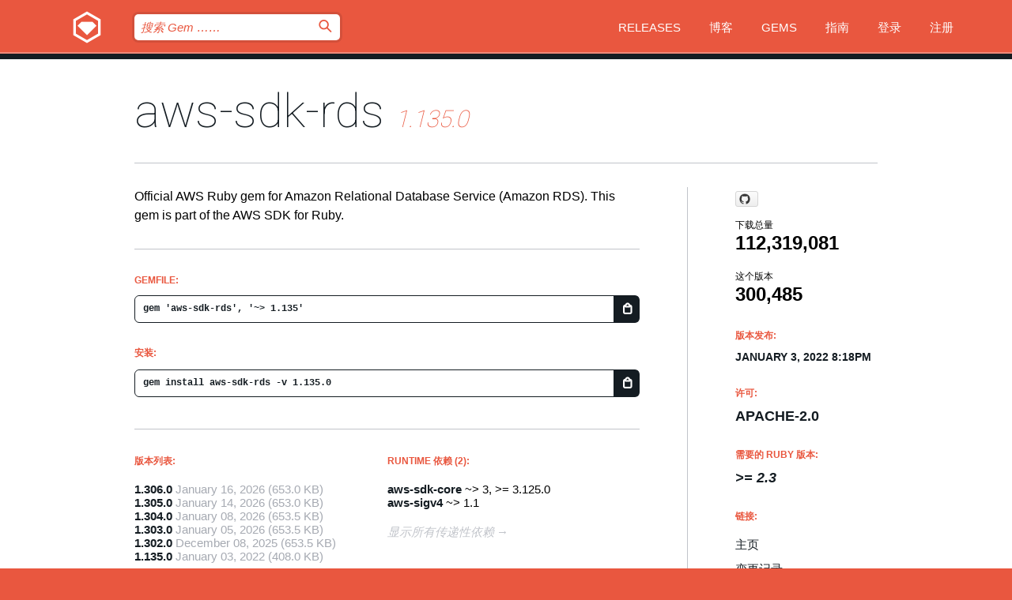

--- FILE ---
content_type: text/html; charset=utf-8
request_url: https://bundler.rubygems.org/gems/aws-sdk-rds/versions/1.135.0?locale=zh-CN
body_size: 5578
content:
<!DOCTYPE html>
<html lang="zh-CN">
  <head>
    <title>aws-sdk-rds | RubyGems.org | 您的社区 Gem 托管中心</title>
    <meta charset="UTF-8">
    <meta content="width=device-width, initial-scale=1, maximum-scale=1, user-scalable=0" name="viewport">
    <meta name="google-site-verification" content="AuesbWQ9MCDMmC1lbDlw25RJzyqWOcDYpuaCjgPxEZY" />
    <link rel="apple-touch-icon" href="/apple-touch-icons/apple-touch-icon.png" />
      <link rel="apple-touch-icon" sizes="57x57" href="/apple-touch-icons/apple-touch-icon-57x57.png" />
      <link rel="apple-touch-icon" sizes="72x72" href="/apple-touch-icons/apple-touch-icon-72x72.png" />
      <link rel="apple-touch-icon" sizes="76x76" href="/apple-touch-icons/apple-touch-icon-76x76.png" />
      <link rel="apple-touch-icon" sizes="114x114" href="/apple-touch-icons/apple-touch-icon-114x114.png" />
      <link rel="apple-touch-icon" sizes="120x120" href="/apple-touch-icons/apple-touch-icon-120x120.png" />
      <link rel="apple-touch-icon" sizes="144x144" href="/apple-touch-icons/apple-touch-icon-144x144.png" />
      <link rel="apple-touch-icon" sizes="152x152" href="/apple-touch-icons/apple-touch-icon-152x152.png" />
      <link rel="apple-touch-icon" sizes="180x180" href="/apple-touch-icons/apple-touch-icon-180x180.png" />
    <link rel="mask-icon" href="/rubygems_logo.svg" color="#e9573f">
    <link rel="fluid-icon" href="/fluid-icon.png"/>
    <link rel="search" type="application/opensearchdescription+xml" title="RubyGems.org" href="/opensearch.xml">
    <link rel="shortcut icon" href="/favicon.ico" type="image/x-icon">
    <link rel="stylesheet" href="/assets/application-fda27980.css" />
    <link href="https://fonts.gstatic.com" rel="preconnect" crossorigin>
    <link href='https://fonts.googleapis.com/css?family=Roboto:100&amp;subset=greek,latin,cyrillic,latin-ext' rel='stylesheet' type='text/css'>
    
<link rel="alternate" type="application/atom+xml" href="https://feeds.feedburner.com/gemcutter-latest" title="RubyGems.org | 最新的 Gem">

    <meta name="csrf-param" content="authenticity_token" />
<meta name="csrf-token" content="aZY0_u6sg-oISWlCbw880YgfJaXw25rsS6Ls6j8vL6G21t-dA9_PdkneVWhmwjSsGet8ytwbwVbQFPfyIj5vWQ" />
      <link rel="alternate" type="application/atom+xml" title="aws-sdk-rds Version Feed" href="/gems/aws-sdk-rds/versions.atom" />
    <!-- canonical url -->
    <link rel="canonical" href="https://bundler.rubygems.org/gems/aws-sdk-rds/versions/1.135.0" />
    <!-- alternative language versions url -->
      <link rel="alternate" hreflang="en" href="https://bundler.rubygems.org/gems/aws-sdk-rds/versions/1.135.0?locale=en" />
      <link rel="alternate" hreflang="nl" href="https://bundler.rubygems.org/gems/aws-sdk-rds/versions/1.135.0?locale=nl" />
      <link rel="alternate" hreflang="zh-CN" href="https://bundler.rubygems.org/gems/aws-sdk-rds/versions/1.135.0?locale=zh-CN" />
      <link rel="alternate" hreflang="zh-TW" href="https://bundler.rubygems.org/gems/aws-sdk-rds/versions/1.135.0?locale=zh-TW" />
      <link rel="alternate" hreflang="pt-BR" href="https://bundler.rubygems.org/gems/aws-sdk-rds/versions/1.135.0?locale=pt-BR" />
      <link rel="alternate" hreflang="fr" href="https://bundler.rubygems.org/gems/aws-sdk-rds/versions/1.135.0?locale=fr" />
      <link rel="alternate" hreflang="es" href="https://bundler.rubygems.org/gems/aws-sdk-rds/versions/1.135.0?locale=es" />
      <link rel="alternate" hreflang="de" href="https://bundler.rubygems.org/gems/aws-sdk-rds/versions/1.135.0?locale=de" />
      <link rel="alternate" hreflang="ja" href="https://bundler.rubygems.org/gems/aws-sdk-rds/versions/1.135.0?locale=ja" />
    <!-- unmatched alternative language fallback -->
    <link rel="alternate" hreflang="x-default" href="https://bundler.rubygems.org/gems/aws-sdk-rds/versions/1.135.0" />

    <script type="importmap" data-turbo-track="reload">{
  "imports": {
    "jquery": "/assets/jquery-15a62848.js",
    "@rails/ujs": "/assets/@rails--ujs-2089e246.js",
    "application": "/assets/application-ae34b86d.js",
    "@hotwired/turbo-rails": "/assets/turbo.min-ad2c7b86.js",
    "@hotwired/stimulus": "/assets/@hotwired--stimulus-132cbc23.js",
    "@hotwired/stimulus-loading": "/assets/stimulus-loading-1fc53fe7.js",
    "@stimulus-components/clipboard": "/assets/@stimulus-components--clipboard-d9c44ea9.js",
    "@stimulus-components/dialog": "/assets/@stimulus-components--dialog-74866932.js",
    "@stimulus-components/reveal": "/assets/@stimulus-components--reveal-77f6cb39.js",
    "@stimulus-components/checkbox-select-all": "/assets/@stimulus-components--checkbox-select-all-e7db6a97.js",
    "github-buttons": "/assets/github-buttons-3337d207.js",
    "webauthn-json": "/assets/webauthn-json-74adc0e8.js",
    "avo.custom": "/assets/avo.custom-4b185d31.js",
    "stimulus-rails-nested-form": "/assets/stimulus-rails-nested-form-3f712873.js",
    "local-time": "/assets/local-time-a331fc59.js",
    "src/oidc_api_key_role_form": "/assets/src/oidc_api_key_role_form-223a59d4.js",
    "src/pages": "/assets/src/pages-64095f36.js",
    "src/transitive_dependencies": "/assets/src/transitive_dependencies-9280dc42.js",
    "src/webauthn": "/assets/src/webauthn-a8b5ca04.js",
    "controllers/application": "/assets/controllers/application-e33ffaa8.js",
    "controllers/autocomplete_controller": "/assets/controllers/autocomplete_controller-e9f78a76.js",
    "controllers/counter_controller": "/assets/controllers/counter_controller-b739ef1d.js",
    "controllers/dialog_controller": "/assets/controllers/dialog_controller-c788489b.js",
    "controllers/dropdown_controller": "/assets/controllers/dropdown_controller-baaf189b.js",
    "controllers/dump_controller": "/assets/controllers/dump_controller-5d671745.js",
    "controllers/exclusive_checkbox_controller": "/assets/controllers/exclusive_checkbox_controller-c624394a.js",
    "controllers/gem_scope_controller": "/assets/controllers/gem_scope_controller-9c330c45.js",
    "controllers": "/assets/controllers/index-236ab973.js",
    "controllers/nav_controller": "/assets/controllers/nav_controller-8f4ea870.js",
    "controllers/onboarding_name_controller": "/assets/controllers/onboarding_name_controller-a65c65ec.js",
    "controllers/radio_reveal_controller": "/assets/controllers/radio_reveal_controller-41774e15.js",
    "controllers/recovery_controller": "/assets/controllers/recovery_controller-b051251b.js",
    "controllers/reveal_controller": "/assets/controllers/reveal_controller-a90af4d9.js",
    "controllers/reveal_search_controller": "/assets/controllers/reveal_search_controller-8dc44279.js",
    "controllers/scroll_controller": "/assets/controllers/scroll_controller-07f12b0d.js",
    "controllers/search_controller": "/assets/controllers/search_controller-79d09057.js",
    "controllers/stats_controller": "/assets/controllers/stats_controller-5bae7b7f.js"
  }
}</script>
<link rel="modulepreload" href="/assets/jquery-15a62848.js" nonce="80b01aff0724d379e93a1ff8322e774f">
<link rel="modulepreload" href="/assets/@rails--ujs-2089e246.js" nonce="80b01aff0724d379e93a1ff8322e774f">
<link rel="modulepreload" href="/assets/application-ae34b86d.js" nonce="80b01aff0724d379e93a1ff8322e774f">
<link rel="modulepreload" href="/assets/turbo.min-ad2c7b86.js" nonce="80b01aff0724d379e93a1ff8322e774f">
<link rel="modulepreload" href="/assets/@hotwired--stimulus-132cbc23.js" nonce="80b01aff0724d379e93a1ff8322e774f">
<link rel="modulepreload" href="/assets/stimulus-loading-1fc53fe7.js" nonce="80b01aff0724d379e93a1ff8322e774f">
<link rel="modulepreload" href="/assets/@stimulus-components--clipboard-d9c44ea9.js" nonce="80b01aff0724d379e93a1ff8322e774f">
<link rel="modulepreload" href="/assets/@stimulus-components--dialog-74866932.js" nonce="80b01aff0724d379e93a1ff8322e774f">
<link rel="modulepreload" href="/assets/@stimulus-components--reveal-77f6cb39.js" nonce="80b01aff0724d379e93a1ff8322e774f">
<link rel="modulepreload" href="/assets/@stimulus-components--checkbox-select-all-e7db6a97.js" nonce="80b01aff0724d379e93a1ff8322e774f">
<link rel="modulepreload" href="/assets/github-buttons-3337d207.js" nonce="80b01aff0724d379e93a1ff8322e774f">
<link rel="modulepreload" href="/assets/webauthn-json-74adc0e8.js" nonce="80b01aff0724d379e93a1ff8322e774f">
<link rel="modulepreload" href="/assets/local-time-a331fc59.js" nonce="80b01aff0724d379e93a1ff8322e774f">
<link rel="modulepreload" href="/assets/src/oidc_api_key_role_form-223a59d4.js" nonce="80b01aff0724d379e93a1ff8322e774f">
<link rel="modulepreload" href="/assets/src/pages-64095f36.js" nonce="80b01aff0724d379e93a1ff8322e774f">
<link rel="modulepreload" href="/assets/src/transitive_dependencies-9280dc42.js" nonce="80b01aff0724d379e93a1ff8322e774f">
<link rel="modulepreload" href="/assets/src/webauthn-a8b5ca04.js" nonce="80b01aff0724d379e93a1ff8322e774f">
<link rel="modulepreload" href="/assets/controllers/application-e33ffaa8.js" nonce="80b01aff0724d379e93a1ff8322e774f">
<link rel="modulepreload" href="/assets/controllers/autocomplete_controller-e9f78a76.js" nonce="80b01aff0724d379e93a1ff8322e774f">
<link rel="modulepreload" href="/assets/controllers/counter_controller-b739ef1d.js" nonce="80b01aff0724d379e93a1ff8322e774f">
<link rel="modulepreload" href="/assets/controllers/dialog_controller-c788489b.js" nonce="80b01aff0724d379e93a1ff8322e774f">
<link rel="modulepreload" href="/assets/controllers/dropdown_controller-baaf189b.js" nonce="80b01aff0724d379e93a1ff8322e774f">
<link rel="modulepreload" href="/assets/controllers/dump_controller-5d671745.js" nonce="80b01aff0724d379e93a1ff8322e774f">
<link rel="modulepreload" href="/assets/controllers/exclusive_checkbox_controller-c624394a.js" nonce="80b01aff0724d379e93a1ff8322e774f">
<link rel="modulepreload" href="/assets/controllers/gem_scope_controller-9c330c45.js" nonce="80b01aff0724d379e93a1ff8322e774f">
<link rel="modulepreload" href="/assets/controllers/index-236ab973.js" nonce="80b01aff0724d379e93a1ff8322e774f">
<link rel="modulepreload" href="/assets/controllers/nav_controller-8f4ea870.js" nonce="80b01aff0724d379e93a1ff8322e774f">
<link rel="modulepreload" href="/assets/controllers/onboarding_name_controller-a65c65ec.js" nonce="80b01aff0724d379e93a1ff8322e774f">
<link rel="modulepreload" href="/assets/controllers/radio_reveal_controller-41774e15.js" nonce="80b01aff0724d379e93a1ff8322e774f">
<link rel="modulepreload" href="/assets/controllers/recovery_controller-b051251b.js" nonce="80b01aff0724d379e93a1ff8322e774f">
<link rel="modulepreload" href="/assets/controllers/reveal_controller-a90af4d9.js" nonce="80b01aff0724d379e93a1ff8322e774f">
<link rel="modulepreload" href="/assets/controllers/reveal_search_controller-8dc44279.js" nonce="80b01aff0724d379e93a1ff8322e774f">
<link rel="modulepreload" href="/assets/controllers/scroll_controller-07f12b0d.js" nonce="80b01aff0724d379e93a1ff8322e774f">
<link rel="modulepreload" href="/assets/controllers/search_controller-79d09057.js" nonce="80b01aff0724d379e93a1ff8322e774f">
<link rel="modulepreload" href="/assets/controllers/stats_controller-5bae7b7f.js" nonce="80b01aff0724d379e93a1ff8322e774f">
<script type="module" nonce="80b01aff0724d379e93a1ff8322e774f">import "application"</script>
  </head>

  <body class="" data-controller="nav" data-nav-expanded-class="mobile-nav-is-expanded">
    <!-- Top banner -->

    <!-- Policies acknowledgment banner -->
    

    <header class="header header--interior" data-nav-target="header collapse">
      <div class="l-wrap--header">
        <a title="RubyGems" class="header__logo-wrap" data-nav-target="logo" href="/">
          <span class="header__logo" data-icon="⬡">⬢</span>
          <span class="t-hidden">RubyGems</span>
</a>        <a class="header__club-sandwich" href="#" data-action="nav#toggle focusin->nav#focus mousedown->nav#mouseDown click@window->nav#hide">
          <span class="t-hidden">Navigation menu</span>
        </a>

        <div class="header__nav-links-wrap">
          <div class="header__search-wrap" role="search">
  <form data-controller="autocomplete" data-autocomplete-selected-class="selected" action="/search" accept-charset="UTF-8" method="get">
    <input type="search" name="query" id="query" placeholder="搜索 Gem &hellip;&hellip;" class="header__search" autocomplete="off" aria-autocomplete="list" data-autocomplete-target="query" data-action="autocomplete#suggest keydown.down-&gt;autocomplete#next keydown.up-&gt;autocomplete#prev keydown.esc-&gt;autocomplete#hide keydown.enter-&gt;autocomplete#clear click@window-&gt;autocomplete#hide focus-&gt;autocomplete#suggest blur-&gt;autocomplete#hide" data-nav-target="search" />

    <ul class="suggest-list" role="listbox" data-autocomplete-target="suggestions"></ul>

    <template id="suggestion" data-autocomplete-target="template">
      <li class="menu-item" role="option" tabindex="-1" data-autocomplete-target="item" data-action="click->autocomplete#choose mouseover->autocomplete#highlight"></li>
    </template>

    <label id="querylabel" for="query">
      <span class="t-hidden">搜索 Gem &hellip;&hellip;</span>
</label>
    <input type="submit" value="⌕" id="search_submit" class="header__search__icon" aria-labelledby="querylabel" data-disable-with="⌕" />

</form></div>


          <nav class="header__nav-links" data-controller="dropdown">

            <a class="header__nav-link " href="https://bundler.rubygems.org/releases">Releases</a>
            <a class="header__nav-link" href="https://blog.rubygems.org">博客</a>

              <a class="header__nav-link" href="/gems">Gems</a>

            <a class="header__nav-link" href="https://guides.rubygems.org">指南</a>

              <a class="header__nav-link " href="/sign_in">登录</a>
                <a class="header__nav-link " href="/sign_up">注册</a>
          </nav>
        </div>
      </div>
    </header>



    <main class="main--interior" data-nav-target="collapse">
        <div class="l-wrap--b">
            <h1 class="t-display page__heading">
              <a class="t-link--black" href="/gems/aws-sdk-rds">aws-sdk-rds</a>

                <i class="page__subheading">1.135.0</i>
            </h1>
          
          


<div class="l-overflow">
  <div class="l-colspan--l colspan--l--has-border">
      <div class="gem__intro">
        <div id="markup" class="gem__desc">
          <p>Official AWS Ruby gem for Amazon Relational Database Service (Amazon RDS). This gem is part of the AWS SDK for Ruby.</p>
        </div>
      </div>

      <div class="gem__install">
        <h2 class="gem__ruby-version__heading t-list__heading">
          Gemfile:
          <div class="gem__code-wrap" data-controller="clipboard" data-clipboard-success-content-value="✔"><input type="text" name="gemfile_text" id="gemfile_text" value="gem &#39;aws-sdk-rds&#39;, &#39;~&gt; 1.135&#39;" class="gem__code" readonly="readonly" data-clipboard-target="source" /><span class="gem__code__icon" title="复制到剪贴板" data-action="click-&gt;clipboard#copy" data-clipboard-target="button">=</span></div>
        </h2>
        <h2 class="gem__ruby-version__heading t-list__heading">
          安装:
          <div class="gem__code-wrap" data-controller="clipboard" data-clipboard-success-content-value="✔"><input type="text" name="install_text" id="install_text" value="gem install aws-sdk-rds -v 1.135.0" class="gem__code" readonly="readonly" data-clipboard-target="source" /><span class="gem__code__icon" title="复制到剪贴板" data-action="click-&gt;clipboard#copy" data-clipboard-target="button">=</span></div>
        </h2>
      </div>

      <div class="l-half--l">
        <div class="versions">
          <h3 class="t-list__heading">版本列表:</h3>
          <ol class="gem__versions t-list__items">
            <li class="gem__version-wrap">
  <a class="t-list__item" href="/gems/aws-sdk-rds/versions/1.306.0">1.306.0</a>
  <small class="gem__version__date">January 16, 2026</small>

  <span class="gem__version__date">(653.0 KB)</span>
</li>
<li class="gem__version-wrap">
  <a class="t-list__item" href="/gems/aws-sdk-rds/versions/1.305.0">1.305.0</a>
  <small class="gem__version__date">January 14, 2026</small>

  <span class="gem__version__date">(653.0 KB)</span>
</li>
<li class="gem__version-wrap">
  <a class="t-list__item" href="/gems/aws-sdk-rds/versions/1.304.0">1.304.0</a>
  <small class="gem__version__date">January 08, 2026</small>

  <span class="gem__version__date">(653.5 KB)</span>
</li>
<li class="gem__version-wrap">
  <a class="t-list__item" href="/gems/aws-sdk-rds/versions/1.303.0">1.303.0</a>
  <small class="gem__version__date">January 05, 2026</small>

  <span class="gem__version__date">(653.5 KB)</span>
</li>
<li class="gem__version-wrap">
  <a class="t-list__item" href="/gems/aws-sdk-rds/versions/1.302.0">1.302.0</a>
  <small class="gem__version__date">December 08, 2025</small>

  <span class="gem__version__date">(653.5 KB)</span>
</li>
<li class="gem__version-wrap">
  <a class="t-list__item" href="/gems/aws-sdk-rds/versions/1.135.0">1.135.0</a>
  <small class="gem__version__date">January 03, 2022</small>

  <span class="gem__version__date">(408.0 KB)</span>
</li>

          </ol>
            <a class="gem__see-all-versions t-link--gray t-link--has-arrow" href="https://bundler.rubygems.org/gems/aws-sdk-rds/versions">显示所有版本 (共 327 个)</a>
        </div>
      </div>

    <div class = "l-half--l">
        <div class="dependencies gem__dependencies" id="runtime_dependencies">
    <h3 class="t-list__heading">Runtime 依赖 (2):</h3>
    <div class="t-list__items">
          <div class="gem__requirement-wrap">
            <a class="t-list__item" href="/gems/aws-sdk-core"><strong>aws-sdk-core</strong></a>
            ~&gt; 3, &gt;= 3.125.0
          </div>
          <div class="gem__requirement-wrap">
            <a class="t-list__item" href="/gems/aws-sigv4"><strong>aws-sigv4</strong></a>
            ~&gt; 1.1
          </div>
    </div>
  </div>

      
        <div class="dependencies_list">
          <a class="gem__see-all-versions t-link--gray t-link--has-arrow push--s" href="/gems/aws-sdk-rds/versions/1.135.0/dependencies">显示所有传递性依赖</a>
        </div>
    </div>


    <div class="gem__members">

    <h3 class="t-list__heading">所有者:</h3>
    <div class="gem__users">
      <a alt="awscloud" title="awscloud" href="/profiles/awscloud"><img id="gravatar-51280" width="48" height="48" src="/users/51280/avatar.jpeg?size=48&amp;theme=light" /></a>
    </div>


    <h3 class="t-list__heading">推送者:</h3>
    <div class="gem__users">
      <a alt="awscloud" title="awscloud" href="/profiles/awscloud"><img id="gravatar-51280" width="48" height="48" src="/users/51280/avatar.jpeg?size=48&amp;theme=light" /></a>
    </div>


    <h3 class="t-list__heading">作者:</h3>
    <ul class="t-list__items">
      <li class="t-list__item">
        <p>Amazon Web Services</p>
      </li>
    </ul>

    <h3 class="t-list__heading">SHA 256 校验和:</h3>
    <div class="gem__code-wrap" data-controller="clipboard" data-clipboard-success-content-value="✔"><input type="text" name="gem_sha_256_checksum" id="gem_sha_256_checksum" value="62c61103225d05991709c8ab4eda4cbbee588c7bb759f03f191fd5ae2cc62342" class="gem__code" readonly="readonly" data-clipboard-target="source" /><span class="gem__code__icon" title="复制到剪贴板" data-action="click-&gt;clipboard#copy" data-clipboard-target="button">=</span></div>


</div>

    <div class="gem__navigation">
    <a class="gem__previous__version" href="/gems/aws-sdk-rds/versions/1.134.0">← 以前的版本</a>

    <a class="gem__next__version" href="/gems/aws-sdk-rds/versions/1.136.0">接下来的版本 →</a>
</div>

  </div>

  <div class="gem__aside l-col--r--pad">
    <span class="github-btn" data-user="aws" data-repo="aws-sdk-ruby" data-type="star" data-count="true" data-size="large">
  <a class="gh-btn" href="#" rel="noopener noreferrer" target="_blank">
    <span class="gh-ico" aria-hidden="true"></span>
    <span class="gh-text"></span>
  </a>
  <a class="gh-count" href="#" rel="noopener noreferrer" target="_blank" aria-hidden="true"></a>
</span>
  <div class="gem__downloads-wrap" data-href="/api/v1/downloads/aws-sdk-rds-1.135.0.json">
    <h2 class="gem__downloads__heading t-text--s">
      下载总量
      <span class="gem__downloads">112,319,081</span>
    </h2>
    <h2 class="gem__downloads__heading t-text--s">
      这个版本
      <span class="gem__downloads">300,485</span>
    </h2>
  </div>

  <h2 class="gem__ruby-version__heading t-list__heading">
    版本发布:
    <span class="gem__rubygem-version-age">
      <p><time datetime="2022-01-03T20:18:08Z" data-local="time-ago">January  3, 2022  8:18pm</time></p>
    </span>
  </h2>

  <h2 class="gem__ruby-version__heading t-list__heading">
    许可:
    <span class="gem__ruby-version">
      <p>Apache-2.0</p>
    </span>
  </h2>
  <h2 class="gem__ruby-version__heading t-list__heading">
    需要的 Ruby 版本:
    <i class="gem__ruby-version">
        &gt;= 2.3
    </i>
  </h2>
  <h3 class="t-list__heading">链接:</h3>
  <div class="t-list__items">
      <a rel="nofollow" class="gem__link t-list__item" id="home" href="https://github.com/aws/aws-sdk-ruby">主页</a>
      <a rel="nofollow" class="gem__link t-list__item" id="changelog" href="https://github.com/aws/aws-sdk-ruby/tree/version-3/gems/aws-sdk-rds/CHANGELOG.md">变更记录</a>
      <a rel="nofollow" class="gem__link t-list__item" id="code" href="https://github.com/aws/aws-sdk-ruby/tree/version-3/gems/aws-sdk-rds">源代码</a>
      <a rel="nofollow" class="gem__link t-list__item" id="download" href="/downloads/aws-sdk-rds-1.135.0.gem">下载</a>
    <a class="gem__link t-list__item" href="https://my.diffend.io/gems/aws-sdk-rds/prev/1.135.0">审查变更</a>
    <a class="gem__link t-list__item" id="badge" href="https://badge.fury.io/rb/aws-sdk-rds/install">徽章</a>
    <a class="toggler gem__link t-list__item" id="subscribe" href="/sign_in">订阅</a>
    <a class="gem__link t-list__item" id="rss" href="/gems/aws-sdk-rds/versions.atom">RSS</a>
    <a class="gem__link t-list__item" href="mailto:support@rubygems.org?subject=Reporting Abuse on aws-sdk-rds">举报投诉</a>
    <a rel="nofollow" class="gem__link t-list__item" id="reverse_dependencies" href="/gems/aws-sdk-rds/reverse_dependencies">反向依赖</a>
    
    
    
    
    
  </div>
</div>

</div>

        </div>
    </main>

    <footer class="footer" data-nav-target="collapse">
      <div class="l-wrap--footer">
        <div class="l-overflow">
          <div class="nav--v l-col--r--pad">
            <a class="nav--v__link--footer" href="https://status.rubygems.org">状态</a>
            <a class="nav--v__link--footer" href="https://uptime.rubygems.org">服务运行时间</a>
            <a class="nav--v__link--footer" href="https://github.com/rubygems/rubygems.org">源代码</a>
            <a class="nav--v__link--footer" href="/pages/data">数据</a>
            <a class="nav--v__link--footer" href="/stats">统计</a>
            <a class="nav--v__link--footer" href="https://guides.rubygems.org/contributing/">贡献</a>
              <a class="nav--v__link--footer" href="/pages/about">关于</a>
            <a class="nav--v__link--footer" href="mailto:support@rubygems.org">帮助</a>
            <a class="nav--v__link--footer" href="https://guides.rubygems.org/rubygems-org-api">API</a>
            <a class="nav--v__link--footer" href="/policies">Policies</a>
            <a class="nav--v__link--footer" href="/pages/supporters">Support Us</a>
              <a class="nav--v__link--footer" href="/pages/security">安全</a>
          </div>
          <div class="l-colspan--l colspan--l--has-border">
            <div class="footer__about">
              <p>
                RubyGems.org 是 Ruby 社区的 Gem 托管服务。立即 <a href="https://guides.rubygems.org/publishing/">发布您的 Gem</a> 并 <a href="https://guides.rubygems.org/command-reference/#gem-install">安装它们</a>。 使用 <a href="https://guides.rubygems.org/rubygems-org-api/">API</a> 来查找更多 <a href="/gems">可用的 Gem</a>。 <a href="https://guides.rubygems.org/contributing/">快来成为一名贡献者吧！</a> 由您自己改善我们的网站。
              </p>
              <p>
                RubyGems.org 是通过与更大的 Ruby 社区的合作得以实现的。<a href="https://www.fastly.com/">Fastly</a> 提供带宽和 CDN 支持， <a href="https://www.rubycentral.org/">Ruby Central</a> 涵盖基础设施成本，并且 资助正在进行的开发和运营工作。 <a href="/pages/supporters">了解更多关于我们的赞助商以及他们是如何合作的</a>。
              </p>
            </div>
          </div>
        </div>
      </div>
      <div class="footer__sponsors">
        <a class="footer__sponsor footer__sponsor__ruby_central" href="https://rubycentral.org/open-source/" target="_blank" rel="noopener">
          Operated by
          <span class="t-hidden">Ruby Central</span>
        </a>
        <a class="footer__sponsor footer__sponsor__dockyard" href="https://dockyard.com/ruby-on-rails-consulting" target="_blank" rel="noopener">
          设计
          <span class="t-hidden">DockYard</span>
        </a>
        <a class="footer__sponsor footer__sponsor__aws" href="https://aws.amazon.com/" target="_blank" rel="noopener">
          托管
          <span class="t-hidden">AWS</span>
        </a>
        <a class="footer__sponsor footer__sponsor__dnsimple" href="https://dnsimple.link/resolving-rubygems" target="_blank" rel="noopener">
          解析
          <span class="t-hidden">DNSimple</span>
        </a>
        <a class="footer__sponsor footer__sponsor__datadog" href="https://www.datadoghq.com/" target="_blank" rel="noopener">
          监控
          <span class="t-hidden">Datadog</span>
        </a>
        <a class="footer__sponsor footer__sponsor__fastly" href="https://www.fastly.com/customers/ruby-central" target="_blank" rel="noopener">
          服务
          <span class="t-hidden">Fastly</span>
        </a>
        <a class="footer__sponsor footer__sponsor__honeybadger" href="https://www.honeybadger.io/" target="_blank" rel="noopener">
          监控
          <span class="t-hidden">Honeybadger</span>
        </a>
        <a class="footer__sponsor footer__sponsor__mend" href="https://mend.io/" target="_blank" rel="noopener">
          安全保护
          <span class="t-hidden">Mend.io</span>
        </a>
      </div>
      <div class="footer__language_selector">
          <div class="footer__language">
            <a class="nav--v__link--footer" href="/gems/aws-sdk-rds/versions/1.135.0?locale=en">English</a>
          </div>
          <div class="footer__language">
            <a class="nav--v__link--footer" href="/gems/aws-sdk-rds/versions/1.135.0?locale=nl">Nederlands</a>
          </div>
          <div class="footer__language">
            <a class="nav--v__link--footer" href="/gems/aws-sdk-rds/versions/1.135.0?locale=zh-CN">简体中文</a>
          </div>
          <div class="footer__language">
            <a class="nav--v__link--footer" href="/gems/aws-sdk-rds/versions/1.135.0?locale=zh-TW">正體中文</a>
          </div>
          <div class="footer__language">
            <a class="nav--v__link--footer" href="/gems/aws-sdk-rds/versions/1.135.0?locale=pt-BR">Português do Brasil</a>
          </div>
          <div class="footer__language">
            <a class="nav--v__link--footer" href="/gems/aws-sdk-rds/versions/1.135.0?locale=fr">Français</a>
          </div>
          <div class="footer__language">
            <a class="nav--v__link--footer" href="/gems/aws-sdk-rds/versions/1.135.0?locale=es">Español</a>
          </div>
          <div class="footer__language">
            <a class="nav--v__link--footer" href="/gems/aws-sdk-rds/versions/1.135.0?locale=de">Deutsch</a>
          </div>
          <div class="footer__language">
            <a class="nav--v__link--footer" href="/gems/aws-sdk-rds/versions/1.135.0?locale=ja">日本語</a>
          </div>
      </div>
    </footer>
    
    <script type="text/javascript" defer src="https://www.fastly-insights.com/insights.js?k=3e63c3cd-fc37-4b19-80b9-65ce64af060a"></script>
  </body>
</html>
